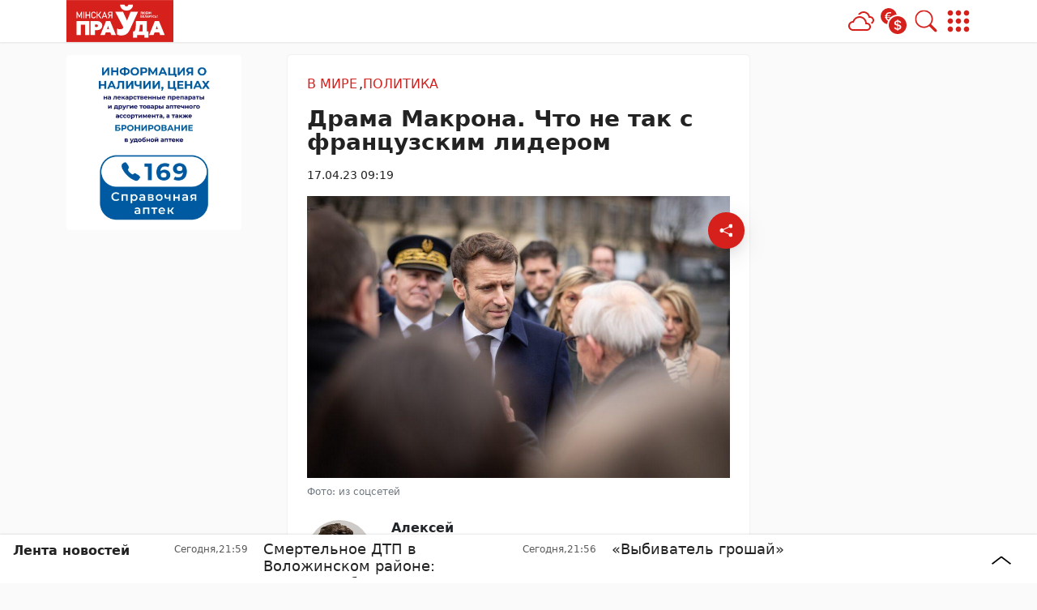

--- FILE ---
content_type: text/css
request_url: https://mlyn.by/app/themes/MP-News/style.css
body_size: 14058
content:
/*
Theme Name: MP News
Theme URI: 
Author: Dmitry Naumenko
Author URI: https://www.linkedin.com/in/naumenko-dmitry/
Description: -
Requires at least: 6.2.2
Tested up to: 6.9
Requires PHP: 8.2
Version: 3.4.2
License: MIT
Tags: news, mlyn.by, pristalica.by, zorkanews.by, dzr.by, smolevichi-24.by
*/

/*--------------------------------------------------------------
>>> TABLE OF CONTENTS:
----------------------------------------------------------------
# Generic

# Base
	- Header
    - Header logo
    - Header menu
	- Main 
    - Ad blocks
      - Common
      - Ad block P0
      - Ad block P1
      - Ad block P3
      - Ad block P5
      - Ad block P7
      - Ad block P8
      - Ad block P9
      - Ad block P10
      - Ad block P11
      - Ad block P12
      - Ad block P13
    - Sidebars
      - Common
      - Left sidebar
      - Right sidebar
		- Breadcrumbs
    - Templates
      - Common
      - Post template
        - Post main category 
        - Post partner
        - Post title
        - Post short info
        - Post thumbnail
        - Post multimedia authors
        - Post authors
        - Post content
        - Post regions and countries
        - Post tags
        - Post partner banner
      - Term template
      - Currency rate template
	- Footer

# Components
  - Alerts and Modals
  - Mobile menu
	- OffCanvas
    - Feed line
		- OffCanvasSearch
		- OffCanvasMenu
  	- Errors
	- Control buttons
  - Search form
  - Pagination
# plugins
# Utilities
--------------------------------------------------------------*/


/* # Generic */

/* # Base */
body {
  color: var(--bs-body-text) !important;
}
a {
  text-decoration: none !important;
}
select:focus {
  border-color: none !important;
  border: 1px solid #ced4da !important;
  box-shadow: 0 0 5px rgb(32 33 36 / 10%) !important;
}
.svg-icon {
  width: 100%;
  height: 100%;
}
  /* Header */
  header {
    position: relative;
    z-index: 1020;
    background: var(--bs-white);
    box-shadow: rgb(0 0 0 / 10%) 0px 1px 2px;
    height: 3.25rem;
  }
  .header-sticky-on {
    position: fixed;
    z-index: 1020;
    top: 0;
    left: 0;
    right: 0;
    -webkit-animation: fadeInDown .5s;
    animation: fadeInDown .5s;
  }
    /* Header logo */
    .header__logo {
      position: relative;
      width: 8.25rem;
      height: 3.25rem;
    }
    /* Header menu */
    .header__menu {
      position: relative;
      display: flex;
      gap: 0.75rem;
      padding-right: 0;
      right: -5px;
    }
    .header__menu .svg-icon {
      width: 40px;
      height: 40px;
      fill: var(--bs-main-color);
    }
    .header__menu .search-icon .svg-icon {
      padding: 0.4rem;
    }
    .header__menu .weather-icon {
      position: relative;
    }
    .header__menu .weather-icon .temp-weather {
      position: absolute;
      left: -0.5rem;
      font-size: 0.85rem;
      font-weight: 600;
      color: var(--bs-danger);
    }
    .header__menu .weather-icon .svg-icon {
      padding: 0.25rem;
    }
    .header__menu .currency-icon .svg-icon {
      padding: 0.25rem;
    }
    @media screen and (max-width: 575px) {
      .header__menu {
        padding: 0rem;
      }
      .header__menu .svg-icon {
          width: 48px;
          height: 48px;
      }
      .header__menu .search-icon .svg-icon {
        padding: 0.65rem;
      }
      .header__menu .menu-icon .svg-icon {
        padding: 0.2rem;
      }
    }
  /* Main */
    /* Ad blocks */
      /* Common */
      #adposition-p0,
      #adposition-p0-code,
      #adposition-p7,
      #adposition-p7-code {
        --bs-gutter-x: 1.5rem;
        --bs-gutter-y: 0;
        padding-right: calc(var(--bs-gutter-x) * .5);
        padding-left: calc(var(--bs-gutter-x) * .5);
        padding-right: calc(var(--bs-gutter-x) * .5);
        padding-left: calc(var(--bs-gutter-x) * .5);
      } 
      #adposition-p0,
      #adposition-p1,
      #adposition-p3,
      #adposition-p5 {
        margin-top: 1rem;
        display: flex;
        justify-content: center;
      }
      #adposition-p3,
      #adposition-p3-code,
      #adposition-p5 {
        padding: 0;
      }
      #adposition-p0 img,
      #adposition-p7 img {
        max-width: 100%;
        object-fit: contain;
        max-height: max-content;
        border-radius: 0.25rem;
      }
      #adposition-p1 img,
      #adposition-p3 img,
      #adposition-p5 img {
        max-width: 100%;
        object-fit: contain;
        border-radius: 0.25rem;
      }
      #adposition-p0-code,
      #adposition-p3-code {
        margin-top: 1rem;
        max-height: 6.25rem; 
      }
      #adposition-p8 img,
      #adposition-p9 img,
      #adposition-p10 img,
      #adposition-p11 img,
      #adposition-p12 img,
      #adposition-p13 img {
        max-width: 100%;
        object-fit: contain;
        max-height: 15.625rem;
        border-radius: 0.25rem;
      }
      #adposition-p7-code,
      #adposition-p8-code,
      #adposition-p9-code,
      #adposition-p10-code,
      #adposition-p11-code,
      #adposition-p12-code,
      #adposition-p13-code {
        max-height: 15.625rem;
      }
      @media screen and (max-width: 991px) {
        #adposition-p8 img,
        #adposition-p9 img,
        #adposition-p10 img,
        #adposition-p11 img,
        #adposition-p12 img,
        #adposition-p13 img {
          width: 100%;
        }
      }
      @media screen and (max-width: 575px) {
        #adposition-p0 img,
        #adposition-p1 img,
        #adposition-p3 img,
        #adposition-p5 img,
        #adposition-p7 img {
          max-width: 100%;
          object-fit: contain;
          max-height: 200px;
        }
        #adposition-p8 img,
        #adposition-p9 img,
        #adposition-p10 img,
        #adposition-p11 img,
        #adposition-p12 img,
        #adposition-p13 img {
          max-width: 100%;
          object-fit: contain;
          max-height: max-content;
        }
        #adposition-p0-code,
        #adposition-p3-code,
        #adposition-p7-code {
          max-height: 12.5rem;
        }
        #adposition-p8-code,
        #adposition-p9-code,
        #adposition-p11-code,
        #adposition-p12-code {
          max-height: 18.75rem;
        }
      }
      @media screen and (min-width: 992px) {
        #adposition-p8 picture,
        #adposition-p9 picture,
        #adposition-p10 picture {
          float: right;
        }
        #adposition-p8 img,
        #adposition-p9 img,
        #adposition-p10 img,
        #adposition-p11 img,
        #adposition-p12 img,
        #adposition-p13 img {
          max-height: 13.5rem;
        }
      }
      @media (min-width: 992px) and (max-width: 1199px) {
        #adposition-p11 img,
        #adposition-p12 img,
        #adposition-p13 img {
          max-height: 20rem;
          max-width: 100%;
        }
      }
      @media screen and (min-width: 1200px) {
        #adposition-p8 picture,
        #adposition-p12 picture,
        #adposition-p10 picture {
          float: left;
        }
        #adposition-p11 picture,
        #adposition-p9 picture,
        #adposition-p13 picture {
          float: right;
        }
      }
      @media screen and (min-width: 1600px) {
        #adposition-p8 img,
        #adposition-p9 img,
        #adposition-p10 img,
        #adposition-p11 img,
        #adposition-p12 img,
        #adposition-p13 img {
          max-height: 19rem;
        }
      }
      /* Ad Block P0 */
      /* Ad Block P1 */
      /* Ad Block P3 */
      /* Ad Block P5 */
      /* Ad Block P7 */
      #adposition-p7,
      #adposition-p7-code {
        margin-bottom: 1rem;
      }
      /* Ad Block P8 */
      /* Ad Block P9 */
      /* Ad Block P10 */
      /* Ad Block P11 */
      /* Ad Block P12 */
      /* Ad Block P13 */
    /* Sidebars */
      /* Common */
      #sidebar-left,
      #sidebar-right {
        position: sticky;
        display: flex;
        flex-direction: column;
        gap: 0.75rem;
        top: 4.25rem;
        bottom: 0;
      }
      /* Left sidebar */
      @media screen and (max-width: 991px) {
        #sidebar-left {
          flex-direction: row;
          gap: 1rem;
          margin-top: 0rem;
          margin-bottom: 1rem;
        }
      }
      @media screen and (max-width: 575px) {
        #sidebar-left {
          margin-top: 1rem;
          flex-direction: column;
        }
      }
      /* Right sidebar */
      @media screen and (max-width: 1199px) {
        #sidebar-right {
          flex-direction: row;
          gap: 1rem;
          margin-top: 1rem;
        }
      }
      @media screen and (max-width: 575px) {
        #sidebar-right {
          flex-direction: column;
        }
      }
    /* Breadcrumbs */
    .breadcrumbs {
      margin-bottom: 2rem;
    }
    .breadcrumbs a {
      color: var(--bs-main-color);
    }
    .breadcrumbs a:hover {
      color: var(--bs-main-color);
      text-decoration: underline !important;
    }
    /* Templates */
      /* Common */
      .term__body,
      .post__body {
        position: relative;
        padding: 1.5rem !important;
        background: #fff;
        box-shadow: rgb(0 0 0 / 15%) 0rem 0rem 0.1rem;
        border-radius: 0.25rem;
      }
      @media screen and (max-width: 991px) {
        .term__body,
        .post__body {
          padding: 1.5rem !important;
          border-radius: 0;
        }
      }
      @media (min-width: 992px) and (max-width: 1199px) {
        .term__body,
        .post__body {
          padding: 1.5rem !important;
          border-top-left-radius: 0;
          border-bottom-left-radius: 0;
        }
      }
      /* Post template */
        /* Post main category */
        .post__main-category {
          margin-bottom: 1rem;
        }
        .post__main-category ul {
          display: flex;
          align-items: center;
          justify-content: flex-start;
          gap: 0.5rem;
          flex-wrap: wrap;
          list-style-type: none;
          margin: 0;
          padding: 0;
          font-size: 1rem;
        }
        .post__main-category .category::after {
          content: ",";
          margin-left: -0.2rem;
        }
        .post__main-category .category:last-child:after {
          content: "";
          margin: 0;
        }
        .post__main-category a {
          display: inline-block;
          color: var(--bs-main-color);
          text-transform: uppercase;
          font-weight: 500;
        }
        .post__main-category a:hover {
          color: var(--bs-main-color);
          text-decoration: underline !important;
        }
        /* Post partner */
        .post__branding {
          display: flex;
          flex-direction: column;
          justify-content: flex-start;
          gap: 1rem;
          align-items: flex-start;
        }
        .post__partner {
          list-style-type: none;
          display: flex;
          align-items: center;
          gap: 1rem;
          margin: 0;
          padding: 0;
          padding: 0.5rem;
          border-radius: 0.25rem;
          box-shadow: rgb(0 0 0 / 15%) 0rem 0rem 0.1rem;
          background-color: #fafafa;
        }
        .post__partner > li:first-child {
          max-width: 90px;
        } 
        .post__partner > li:first-child > div {
          font-size: 0.65rem;
          text-transform: uppercase;
          font-weight: 500;
        }
        .post__partner > li > a,
        .post__partner > li > div {
          display: flex;
          align-items: center;
          gap: 0.5rem;
        }
        .post__partner > li > a > picture,
        .post__partner > li > div > picture {
          flex: 1 0 auto;
          width: fit-content;
          height: 2rem;
          overflow: hidden;
        }
        .post__partner > li > a > picture > img,
        .post__partner > li > div > picture > img {
          width: 100%;
          height: 100%;
          object-fit: contain;
        }
        /* Post title */
        .post__title {
          font-size: 1.75rem;
          line-height: 1.05;
          font-weight: 700;
          margin-bottom: 1rem;
          color: #222;
        }
        /* Post short info */
        .post__short-info {
          align-items: center;
          justify-content: flex-start;
          gap: 0.5rem;
          color: #222;
          font-size: 0.85rem;
          line-height: 1.5;
          font-weight: 400;
          margin-bottom: 1rem !important;
        }
        .post__short-info > .nav-item > .svg-icon {
          width: 0.9rem;
          height: 0.9rem;
        }
        @media screen and (max-width: 400px) {
          .post__short-info {
            font-size: 0.75rem;
          }
          .post__short-info > .nav-item > .svg-icon {
            width: 0.8rem;
            height: 0.8rem;
          }
        }
        /* Post thumbnail */
        .post__thumbnail > img {
          width: 100%;
          height: auto;
        }
        /* Post multimedia authors */
        .post__multimedia-authors .photo-authors,
        .post__multimedia-authors .video-authors {
          color: var(--bs-secondary);
          font-size: 0.75rem;
        }
        /* Post authors */
        .post__authors {
          display: grid;
          grid-column-gap: 1rem;
          grid-row-gap: 1rem;
          grid-template-columns: repeat(2,minmax(0,1fr));
        }
        .post__authors .author:nth-child(2n) > div {
          justify-content: end;
        }
        .post__authors .author:nth-child(2n) .author__img {
          order: 2;
        }
        .author .author__img > img {
          width: 5rem;
          height: 5rem;
        }
        @media screen and (max-width: 767px) {
          .post__authors {
              grid-template-columns: repeat(1,minmax(0,1fr));
          }
          .post__authors .author:nth-child(2n) > div {
              justify-content: start;
          }
          .post__authors .author:nth-child(2n) .author__img {
              order: inherit;
          }
        }
        @media screen and (max-width: 575px) {
          .post__authors .author .author__name > a {
            font-size: 0.85rem;
          }
        }
        .author .author__posts {
          font-size: 0.75rem;
        }
        .author .author__posts > a {
          color: var(--bs-main-color);
        }
        /* Post content */
        .post__content {
          font-size: 1rem;
        }
        .post__content > p:first-child {
          font-weight: bold;
        }
        .post__content p {
          line-height: 1.5rem;
        }
        .post__content p a,
        .post__content .wp-block-quote a {
          background: var(--bs-main-color-transparent);
          border-radius: 0.25rem;
          padding: 0.25rem;
          white-space: pre-wrap;
          color: var(--bs-main-color);
          font-weight: 400;
        }
        .post__content > div {
          margin-bottom: 1rem;
        }
        .post__content p a:hover,
        .post__content .wp-block-quote a:hover {
          background: var(--bs-main-color-soft);
        }
        .post__content .wp-block-quote {
          padding: 2rem;
          border-radius: 0.25rem;
          padding-left: 4rem;
          margin: 1rem 0rem;
          font-size: 1.25rem;
          display: flex;
          flex-direction: column;
          min-width: 0;
          word-wrap: break-word;
          background-color: var(--bs-white);
          background-clip: border-box;
          box-shadow: rgb(0 0 0 / 15%) 0px 0px 3px;
        } 
        .post__content .wp-block-quote:before {
          content: var(--blockquote-icon);
          position: absolute;
          margin-left: -2.5rem;
          margin-top: -0.25rem;
          line-height: 1.5em;
          width: 4rem;
          height: 4rem;
          fill: var(--bs-main-color);
        }
        .post__content .wp-block-quote > * {
          margin: 0;
          font-size: 1rem;
          padding-left: 2.5rem;
        }
        .post__content .wp-block-quote > cite {
          margin-top: 1rem;
          font-size: 0.8rem;
        }
        .post__content .wp-block-quote > cite:before {
          content: '\2014';
          margin-right: 0.5rem;
        }
        @media screen and (max-width: 767px) {
          .post__content .wp-block-quote {
            padding: 1rem;
            padding-top: 4rem;
          }
          .post__content .wp-block-quote:before {
            margin-left: -32px;
            left: 50%;
            margin-top: -3.5rem;
          }
          .post__content .wp-block-quote > * {
            padding: 0;
          }
        }
        .post__content .wp-block-media-text {
          background: #fff;
          border-radius: 0.25rem;
          box-shadow: rgb(0 0 0 / 15%) 0px 0px 3px;
        }
        .post__content .wp-block-media-text .wp-block-media-text__media,
        .post__content .wp-block-media-text .wp-block-media-text__content {
          padding: 1rem;
        }
        .post__content .wp-block-media-text .wp-block-media-text__media img {
          border-radius: 100%;
        }
        .post__content .wp-block-media-text .wp-block-media-text__content > * {
          margin-bottom: 0;
        }
        @media screen and (max-width: 600px) {
          .post__content .wp-block-media-text .wp-block-media-text__media {
            display: flex;
            justify-content: center;
          }
          .post__content .wp-block-media-text .wp-block-media-text__media img {
            width: 50%;
          }
        }
        .post__content iframe {
          width: 100%;
          height: auto;
          min-height: 350px;
        }
        .post__content figure {
          width: 100%;
          height: auto;
        }
        .post__content .is-layout-flex {
          display: flex;
          flex-wrap: wrap;
          align-items: center;
          gap: 0.5rem;
        }
        .post__content figure figcaption,
        .post__content figure figure figcaption {
          color: var(--bs-secondary) !important;
          font-size: 0.75rem !important;
        }
        .post__content figure figure figcaption {
          position: relative !important;
          text-align: left !important;
          bottom: 0 !important;
          padding: 0 !important;
          background: none !important;
        }
        @media screen and (max-width: 575px) {
          .post__content iframe {
            width: 100%;
            height: auto;
            min-height: 250px;
          }
        }
        /* Post regions and countries */
        .post__regions,
        .post__countries {
          margin-bottom: 1rem;
        }
        .post__regions ul,
        .post__countries ul {
          display: flex;
          align-items: center;
          justify-content: flex-start;
          gap: 0.5rem;
          flex-wrap: wrap;
          list-style-type: none;
          margin: 0;
          padding: 0;
          font-size: 0.9rem;
        }
        .post__regions .region::after,
        .post__countries .country::after {
          content: ",";
          margin-left: -0.2rem;
        }
        .post__regions .region:last-child:after,
        .post__countries .country:last-child:after {
          content: "";
          margin: 0;
        }
        .post__regions a,
        .post__countries a {
          display: inline-block;
          color: var(--bs-main-color);
        }
        .post__regions a:hover,
        .post__countries a:hover {
          color: var(--bs-main-color);
          text-decoration: underline !important;
        }
        /* Post tags */
        .post__tags ul {
          list-style-type: none;
          display: flex;
          flex-wrap: wrap;
          justify-content: flex-start;
          gap: 0.5rem;
          align-items: flex-start;
          margin: 0;
          padding: 0;
          font-size: 0.9rem;
        }
        .post__tags .tag::after {
          content: ",";
          margin-left: -0.2rem;
        }
        .post__tags .tag:last-child:after {
          content: none;
        }
        .post__tags .tag a {
          display: inline-block;
          color: var(--bs-main-color);
        }
        .post__tags .tag a:hover {
          text-decoration: underline !important;
        }
        /* Post partner banner */
        .post__partner-banner {
          display: flex;
          flex-direction: column;
          justify-content: space-between;
          align-items: flex-start;
          gap: 1rem;
          padding: 1rem;
          border-radius: 0.25rem;
          background: #fafafa;
          box-shadow: rgb(0 0 0 / 15%) 0rem 0rem 0.1rem;
        }
        .partner-banner__caption {
          font-weight: 500;
        }
        .post__partner-banner > img {
          width: 100%;
          height: auto;
          object-fit: contain;
        }
      /* Term template */
      .term__body {
        background: transparent;
        box-shadow: none;
      }
      .term .card .row {
        height: 100%;
      }
      .term .card__title {
        color: #222;
        font-weight: 400;
        transition: 300ms;
        margin-bottom: 1.5rem;
      }
      .term .card__info {
        padding: 0rem 1rem;
        padding-bottom: 0.5rem;
        margin-top: -36px;
        z-index: 10;
      }
      .term .card__info .card__date {
        color: #222;
        z-index: 0;
      }
      .term .card .card__img img {
        border-top-right-radius: 0.25rem;
        border-bottom-right-radius: 0.25rem
      }
      .term .card__image-shadow {
        position: absolute;
        top: 0;
        bottom: 0;
        left: 0;
        right: 0;
        background: linear-gradient(180deg, transparent 60%, rgba(0,0,0, 1) 90% );
        border-top-right-radius: 0.25rem;
        border-bottom-right-radius: 0.25rem;
        z-index: 0;
        transition: 300ms;
      }
      @media screen and (max-width: 575px) {
        .term .card .card__img img {
          border-bottom-right-radius: 0rem;
          border-top-left-radius: 0.25rem;
        }
        .term .card__image-shadow {
          border-bottom-right-radius: 0rem;
          border-top-left-radius: 0.25rem;
        }
      }
      .term .card .card__title:hover {
        color: var(--bs-main-color);
      }
      .term .card:hover .card__image-shadow {
        background: linear-gradient(180deg, rgba(0,0,0, .3), rgba(0,0,0, 1));
      }
      .term .card .card__body {
        position: relative;
        background: none;
        flex-direction:row
      }
      .term .card .share-full {
        right: 2.5rem;
        bottom: 0.5rem;
      }
      @media screen and (max-width: 575px) {
        .term .card .card__body {
            flex-wrap: wrap;
        }
        .term .card .card__share .share-item .share-more__mobile .svg-icon {
            fill: #222;
            opacity: 0.65;
        }
        .card__body .left-column {
            width: 100%;
            order: 1;
            padding-bottom: 2rem !important;
        }
        .card__body .right-column {
            width: 100%;
        }
      }
      /* Currency rate template */
      .currency-rate__card {
        background: #fff;
        box-shadow: rgb(0 0 0 / 10%) 0 1px 2px;
        border-radius: 0.25rem;
        padding: 0rem 1.5rem;
      }
      .currency-rates__banks .currency-rate__card,
      .currency-rates__apps .currency-rate__card {
        display: flex;
        flex-direction: column;
      }
      .card__caption > div:first-child {
        display: flex;
        align-items: flex-start;
        justify-content: flex-start;
        height: 100%;
        font-weight: 600;
      }
      .card__caption,
      .bank,
      .app {
        display: grid;
        grid-template-areas: "a b c d";
        grid-template-columns: repeat(4, 1fr);
        padding: 0.75rem 0rem;
        border-bottom: 1px solid rgba(0, 0, 0, 0.1);
        gap: 2rem;
        align-items: flex-end;
      }
      .best-currency-rates .card__caption {
        display: flex;
        justify-content: space-between;
        gap: 1rem;
        align-items: center;
      }
      .caption__best-currency,
      .caption__nbrb,
      .card__caption > div:first-child {
        color: var(--bs-main-color);
        font-weight: 500;
      }
      .converter .card__caption {
        display: flex;
      }
      .card__sub-caption {
        display: grid;
        grid-template-columns: repeat(4,1fr);
        gap: 1rem;
        padding: 0.75rem 0rem;
        font-size: 0.85rem;
      }
      .converter .card__sub-caption {
        display: flex;
        align-items: center;
        justify-content: space-between;
        gap: 1rem;
      }
      .converter .course-selection,
      .converter .buying-and-selling {
        display: flex;
        align-items: center;
        gap: 1.5rem;
      }
      .converter .buying-and-selling .buy,
      .converter .buying-and-selling .sell {
        cursor: pointer;
      }
      .converter .buying-and-selling .buy.active,
      .converter .buying-and-selling .sell.active {
        color:var(--bs-main-color);
      }
      .converter .converter__fields {
        display: grid;
        grid-template-columns: 1fr 1fr;
        gap: 2.3rem;
        padding: 0.75rem 0rem;
      }
      .converter .nbrb,
      .converter .best-currency {
        text-decoration: underline;
        cursor: pointer;
      }
      .converter .nbrb.active,
      .converter .best-currency.active {
        color: var(--bs-main-color);
      }
      .converter__field {
        display: flex;
        align-items: center;
        gap: 1rem;
      }
      .converter .buying-and-selling
      .field__abbreviation {
        font-weight: 500;
      }
      .currency__value {
        width: 100%;
        border: 1px solid rgba(0,0,0, .1);
        background: #fafafa;
        border-radius: 0.25rem;
        padding: 0.5rem;
      }
      .best-currency-rates .currency__info .currency__type {
        position: relative;
        justify-content: flex-start;
      }
      .best-currency-rates .sell,
      .best-currency-rates .currency__sell,
      .best-currency-rates .buy,
      .best-currency-rates .currency__buy {
        text-align: center;
      }
      .best-currency-rates .today,
      .best-currency-rates .currency__nbrb {
        text-align: right;
      }
      .best-currency-rates .currency__info {
        grid-template-columns: repeat(4,1fr);
        gap: 1rem;
        padding: 0.75rem 0rem;
        font-weight: 500;
      }
      .best-currency-rates .currency__type > span {
        position: absolute;
        right: 0.75rem;
        top: -0.5rem;
        font-size: 0.75rem;
      }
      .bank:last-child,
      .app:last-child {
        border:none;
      }
      .bank__info,
      .app__info {
        display: flex;
        flex-direction: column;
        justify-content: space-between;
        align-items: flex-start;
        gap: 1rem;
      }
      .bank__name,
      .app__name {
        display: flex;
        align-items: center;
        justify-content: flex-start;
        gap: 1.5rem;
      }
      .bank__name > svg,
      .app__name > svg {
        width: 2rem;
        height: 1.75rem;
      }
      .bank__name > span,
      .app__name > span {
        font-weight: 600;
      }
      .bank__departaments {
        color: #222;
        font-weight: 300;
        font-size: 0.85rem;
        cursor: pointer;
        display: none;
      }
      .bank__departaments:hover {
        color: var(--bs-main-color);
      }
      .bank__currency,
      .app__currency {
        display: grid;
        grid-template-columns: repeat(2, 1fr);
        gap: 2rem;
      }
      .currency__info {
        display: grid;
        align-items: center;
        gap: 0.5rem;
      }
      .currency__info > div:first-child {
        display: flex;
        gap: 1rem;
        align-items: center;
        justify-content: center;
      }
      .currency__info > div:first-child svg {
        width: 1.5rem;
        height: 1.5rem;
      }
      .currency__info > div:first-child span {
        font-weight: 500;
      }
      .sell-and-buy {
        display: grid;
        grid-template-columns: repeat(2, 1fr);
        gap: 2rem;
      }
      .sell-and-buy > span {
        display: flex;
        align-items: center;
        justify-content: center;
        font-size: 0.75rem;
      }
      .currency__sell,
      .currency__buy {
        display: flex;
        flex-direction: column;
        align-items: center;
        gap: 0.5rem;
      }
      .sell__rate,
      .buy__rate {
        font-size: 1rem;
        font-weight: 500;
      }
      .sell__rate.best,
      .buy__rate.best {
        color: var(--bs-main-color);
      }
      @media screen and (max-width: 1399px) {
        .best-currency-rates .currency__type > span {
          left: 5rem;
          right: auto;
        }
      }
      @media screen and (max-width: 991px) {
        .bank,
        .app,
        .card__mobile-caption {
          grid-template-areas: "a b";
          grid-template-columns: repeat(2,1fr);
          gap: 2rem;
          padding: 0.75rem 0rem;
          border-bottom: 1px solid rgba(0, 0, 0, 0.1);
        }
        .bank__currency.eur,
        .app__currency.eur,
        .bank__currency.rub,
        .app__currency.rub {
          display: none;
        }
        .card__mobile-caption select {
          max-width: 175px;
        }
      }
      @media screen and (max-width: 575px) {
        .currency-rate__card {
          padding: 0rem 0.5rem;
        }
        .bank__name,
        .app__name {
          gap: 0.5rem;
        }
        .bank__name > span,
        .app__name > span {
          font-weight: 400;
          font-size: 0.85rem;
        }
        .sell__rate, .buy__rate {
          font-weight: 400;
          font-size: 0.85rem;
        }
        .bank, .app, .card__mobile-caption {
          gap: 1rem;
        }
        .bank__currency,
        .app__currency {
          gap: 1rem;
        } 
        .card__mobile-caption select {
          max-width: 125px;
        }
        .converter .converter__fields {
          grid-template-columns: 1fr;
        }
      }
      @media screen and (max-width: 399px) {
        .bank__name,
        .app__name {
          max-width: 130px;
        }
        .bank__name > span,
        .app__name > span {
          white-space: nowrap;
          overflow: hidden;
          text-overflow: ellipsis;
        }
      }
      @media screen and (max-width: 369px) {
        .best-currency-rates .currency__info > div:first-child svg {
          display: none;
        }
        .best-currency-rates .currency__type > span {
          left: 2.25rem;
          right: auto;
        }
      }
/* # Components */
  /* Alerts and Modals */
            #acceptСookie {
                display: none;
                flex-direction: column;
                align-items: center;
                max-width: 100%;
                padding-right: 0.5rem;
            }
            #acceptСookie .alert__info-icon svg {
                fill: var(--bs-main-color);
            }
            #acceptСookie a {
                color: var(--bs-main-color);
                text-decoration: underline !important;
            }
            #acceptСookie .cookie-button {
                border-radius: 0.25rem !important;
                background: var(--bs-main-color);
                color: #fff;
                padding: 0.5rem 2.5rem;
                font-size: 0.75rem;
            }
            #acceptСookie .cookie-button:hover {
                background: var(--bs-main-color-soft);
            }
            .alert-fixed {
                display: none;
                justify-content: space-between;
                align-items: center;
                box-shadow: 0 0 3px rgba(0, 0, 0, 0.1), 0 0 1px rgba(0, 0, 0, 0.1), 0 1px 3px rgba(0, 0, 0, 0.1);
                background: #fff;
                position: fixed;
                z-index: 9;
                bottom: 85px;
                margin: 0 0.75rem;
                max-width: 500px;
                width: calc(100% - 1.5rem);
                padding: 0.5rem;
                gap: 0.5rem;
                padding-right: 2rem;
                border-radius: 0.25rem;
            }
            .alert__info {
                display: flex;
                align-items: center;
                justify-content: flex-start;
                gap: 0.5rem;
            }
            .alert__info-icon {
                width: 2rem;
                height: 2rem;
                display: flex;
                justify-content: center;
                align-items: center;
                flex: 1 0 auto;
            }
            .alert__info-icon svg {
                width: 100%;
                height: 100%;
                fill: #52A4DB;
            }
            .alert__info-text > div:first-child {
                color: var(--bs-main-color);
                font-size: 0.75rem;
                font-weight: 500;
            }
            .alert__info-text > div:last-child {
                color: rgba(34,34,34, 0.65);
                font-size: 0.7rem;
                font-weight: 400;
            }
            .alert-fixed .btn-close {
                position: absolute;
                right: 0.5rem;
                z-index: 99;
            }
            @media screen and (min-width: 576px) {
                #acceptСookie {
                    flex-direction: row;
                    padding-right: 1rem;
                }
                /* #acceptСookie .alert__info-text > div:first-child {
                    font-size: 1rem;
                }
                #acceptСookie .alert__info-text > div:last-child {
                    font-size: 0.9rem;
                } */
                .alert-fixed {
                    bottom: 75px;
                    padding: 1rem;
                    padding-right: 3rem;
                    gap: 1rem;
                }
                .alert__info {
                    gap: 1rem;
                }
                .alert__info-text > div:first-child {
                    font-size: 1rem;
                }
                .alert__info-text > div:last-child {
                    font-size: 0.9rem;
                }
            }
            @media screen and (max-width: 575px) {
                .alert-fixed .btn-close {
                    padding: 0.15rem;
                    width: 0.75rem;
                    height: 0.75rem;
                }
            }
  /* Mobile menu */
  .mobile-menu {
    display: none;
    justify-content: space-evenly;
    align-items: center;
    position: fixed;
    bottom: 0;
    left: 0;
    right: 0;
    height: 4.75rem;
    background: #fff;
    z-index: 10000;
    box-shadow: rgb(0 0 0 / 10%) 0px -1px 2px;
  }
  .mobile-menu__icon {
    position: relative;
    display: flex;
    flex-direction: column;
    justify-content: center;
    align-items: center;
    gap: 0.313rem;
    padding: 1.25rem 0.938rem;
  }
  .mobile-menu__icon:focus-visible {
    outline: none;
  }
  .mobile-menu__icon.logo {
    padding: 0rem;
    height: 100%;
    width: 100%;
    max-width: 110px;
    padding: 0.75rem;
  }
  .mobile-menu__icon > svg {
    width: 1.5rem;
    height: 1.5rem;
  }
  .mobile-menu__icon.logo > svg {
    width: 100%;
    height: 100%;
  }
  .mobile-menu__icon span.temp-weather {
    position: absolute;
    left: 0.125rem;
    top: 1rem;
    color: #222;
    font-size: 0.75rem;
    font-weight: 500;
  }
  @media screen and (max-width: 767px ) {
    .mobile-menu {
        display: flex;
    }
  }
  /* OffCanvases */
    /* Feed line */
    .feed-line {
      height: 3.75rem !important;
      visibility: visible !important;
      transform: none !important;
      background: #fff;
      overflow: hidden;
      box-shadow: rgb(0 0 0 / 10%) 0px -1px 2px;
      transition: 0.3s !important;
      transition-delay: 0s !important;
      border: none !important;
    }
    .offcanvas.feed-line {
      width: 100% !important;
    }
    .feed-line.show {
      bottom: 0;
      height: 100% !important;
    }
    .feed-line__header {
      position: absolute;
      width: 150px;
      left: 1rem;
      top: 0.5rem;
    }
    .feed-line__header-caption {
      font-size: 1rem;
      font-weight: 600;
      color: #222;
    }
    .feed-line__header-caption:hover {
      color: var(--bs-main-color);
    }
    .feed-line__list {
      padding: 0.5rem 0rem;
      height: 100vh !important;
      overflow: hidden;
      position: relative;
      white-space: nowrap;
      max-width: 100%;
      margin: auto;
    }
    .feed-line.show .feed-line__list {
      white-space: normal;
      overflow-y: scroll;
    }
    .feed-line.show .feed-line__list .feed-line__item {
      width: 100%;
    }
    .feed-line__item {
      display: inline-block;
      width: 100%;
      vertical-align: top;
      line-height: 1;
    }
    .feed-line__item a {
      display: block;
      color: #222;
      font-weight: 400;
      font-size: 1.1rem;
    }
    .feed-line__item a:hover {
      color: var(--bs-main-color);
    }
    .feed-line__item-full-date {
      display: flex;
      flex-direction: row;
      gap: 0.5rem;
      color: rgba(34, 34, 34, 0.75);
      font-size: 0.75rem;
      font-weight: 300;
      float: left;
      padding-top: 0.25rem;
      margin: 0px;
    }
    .feed-line__item-caption {
      padding: 0;
      height: 45px;
      line-height: 1.25;
      overflow: hidden;
      margin: 0px 20px 0px 110px;
      display: -webkit-box;
      -webkit-line-clamp: 3;
      -webkit-box-orient: vertical;
      transition: 0.4s ease;
      white-space: normal;
    }
    .feed-line.show .feed-line__list .feed-line__item .feed-line__item-caption {
      height: auto;
      margin-top: 0.75rem;
      padding-bottom: 0.25rem;
      border-bottom: 1px solid rgba(34, 34, 34, 0.5);
    }
    .feed-line.show .feed-line__list .feed-line__item:last-child .feed-line__item-caption {
      border-bottom: none;
    } 
    .feed-line .load-more-results{
      display: none;
    }
    .feed-line.show .load-more-results{
      display: block;
    }
    .feed-line__toggle {
      position: absolute;
      top: 0.8rem;
      right: 1rem;
      width: 3.5rem;
      height: 2.5rem;
      transition: 0.3s;
      transition-delay: 0.3s;
    }
    .feed-line.show .feed-line__toggle.arrow {
      transform: scale(1, -1);
    }
    @media screen and (max-width: 767px) {
      .feed-line__header {
        position: relative;
        inset: 0 0 0 0;
        width: 100%;
        display: flex;
        justify-content: space-between;
        align-items: center;
        padding: 1rem 0.75rem;
        box-shadow: rgb(0 0 0 / 10%) 0px 1px 2px;
      }
      .feed-line__toggle {
        position: relative;
        inset: 0 0 0 0;
        display: flex;
        justify-content: center;
        align-items: center;
        width: 1.5rem;
        height: 1.5rem;
      }
      .feed-line.show .feed-line__list {
        white-space: normal;
        overflow-y: scroll;
        padding: 1rem;
        display: flex;
        flex-direction: column;
        gap: 0.75rem;
        height: 100% !important;
        padding-bottom: 7rem;
      }
      .feed-line.show .feed-line__list .feed-line__item .feed-line__item-caption {
        margin: 0px 0px 0px 100px;
        line-height: 1.25;
        padding-bottom: 0.25rem;
      }
    }
    @media screen and (max-width: 575px) {
      .feed-line__item-full-date {
        flex-direction: column;
      }
      .feed-line.show .feed-line__list .feed-line__item .feed-line__item-caption {
        margin: 0px 0px 0px 70px;
        -webkit-line-clamp: 4;
      }
    }
    @media (min-width: 768px) and (max-width: 991px) {
      .feed-line .feed-line__list .feed-line__item .feed-line__item-caption {
        margin: 0px 0px 0px 100px;
      }
      .feed-line.show .feed-line__list .feed-line__item .feed-line__item-caption {
        margin: 0px 0px 0px 100px;
      }
      .feed-line__list {
        margin-left: 180px;
        margin-right: 75px;
      }
    }
    @media screen and (min-width: 992px) {
      .feed-line__list {
          max-width: 650px;
      }
    }
    @media screen and (min-width: 1200px) {
      .feed-line__list {
          max-width: 850px;
      }
      .feed-line__item {
        width: 50%;
      }
    }
    @media screen and (min-width: 1400px) {
      .feed-line__list {
          max-width: 1000px;
      }
    }
    /* OffCanvasSearch */
    .offcanvas-search {
      height: auto !important;
      background-color: var(--bs-body-bg) !important;
      z-index: 9999 !important;
    }
    .offcanvas-search.show .offcanvas-header .btn-close {
      inset: 1rem 1rem auto auto;
    }
    .offcanvas-search.show .search-form {
      padding-top: 1.5rem;
    }
    .offcanvas-search .search-results > div:first-child {
      margin-top: 0rem;
    }
    @media screen and (max-width: 575px) {
      .offcanvas-search .search-query-and-results {
        padding: 1rem;
      }
    }
    @media screen and (max-width: 767px) {
      .offcanvas-search.show .offcanvas-header {
        display: flex;
        justify-content: space-between;
        align-items: center;
        padding: 1rem 0rem;
        padding-bottom: 0;
        margin-bottom: 1rem;
        box-shadow: rgb(0 0 0 / 10%) 0px 1px 2px;
      }
      .offcanvas-search.show .offcanvas-body {
        padding: 0;
        padding-bottom: 6rem;
      }
      .offcanvas-search.show .search-form {
        padding-top: 2rem;
      }
      .offcanvas-search__header-caption {
        position: absolute;
        top: 1rem;
        left: 1rem;
        font-size: 1rem;
        font-weight: 600;
        color: #222;
      }
    }
    /* OffCanvasMenu */
    .offcanvas-menu {
      z-index: 9999 !important;
    }
    .offcanvas-menu .offcanvas-header {
      box-shadow: rgb(0 0 0 / 10%) 0px 1px 2px;
    }
    .offcanvas-menu__header-caption {
      font-size: 1rem;
      font-weight: 600;
      color: #222;
    }
    @media screen and (max-width: 767px) {
      .offcanvas-menu .offcanvas-body {
        padding-bottom: 7rem;
      }
    }
  /* Control buttons */
  .control-buttons {
    position: absolute;
    top: 5rem;
    width: 0 !important;
    right: 3.2rem;
    bottom: 0.5rem;
    z-index: 99;
  }
  .control-buttons__list {
    position: sticky;
    top: calc(50% - 6.125rem);
    bottom: 0;
  }
  .home .control-buttons__list {
    position: fixed;
  }
  .currency .control-buttons {
    right: 4rem;
  }
  @media screen and (min-width: 1500px) {
    .control-buttons {
      right: -1.5rem;
    }
  }
  @media screen and (max-width: 991px) {
    .control-buttons {
      right: 1rem;
    }
    .control-buttons__list {
      position: fixed;
      top: auto;
      bottom: 6rem;
    }
  }
  @media screen and (max-width: 767px) {
    .control-buttons {
      right: 3rem;
    }
  }
  .control-buttons__list .button {
    width: 45px;
    height: 45px;
    background: var(--bs-main-color);
    border-radius: 100%;
    margin-bottom: 0.5rem;
    box-shadow: 0 6px 16px 0 rgb(0 0 0 / 8%), 0 3px 6px -4px rgb(0 0 0 / 12%), 0 9px 28px 8px rgb(0 0 0 / 5%);
    cursor: pointer;
  }
  .control-buttons__list .button:last-child {
    margin-bottom: 0rem;
  }
  .control-buttons__list .button.back-top {
    visibility: hidden;
    opacity: 0;
    -webkit-transform: translateY(50%);
    transform: translateY(50%);
    -webkit-transition: all 0.3s ease-in-out;
    transition: all 0.3s ease-in-out;
  }
  .control-buttons__list .button.back-top.show {
    visibility: visible;
    opacity: 1;
    -webkit-transform: translateY(0%);
    transform: translateY(0%);
  }
  @media screen and (min-width: 1024px) {
    .control-buttons__list .button.back-top.show:hover {
      transform: scale(1.1);
    }
  }
  .control-buttons__list .button.back-top.share-active {
    opacity: 0;
    transition: 0ms;
  }
  @media screen and (max-width: 991px) {
    .control-buttons__list .button.back-top.share-active {
      opacity: 1;
    }
  }
  .control-buttons__list .button .share,
  .control-buttons__list .button .close {
    position: relative;
    width: 100%;
    height: 100%;
  }
  .control-buttons__list .button.show .close {
    background: var(--bs-main-color);
    border-radius: 100%;
    transition: all 0.3s ease-in-out;
  }
  .control-buttons__list .button .share .svg-icon,
  .control-buttons__list .button .close .svg-icon {
    width: 100%;
    height: 100%;
    padding: 0.75rem;
    fill: #fff;
  }
  .control-buttons__list .button.share {
    overflow: hidden;
    transition: all 0.3s ease-in-out;
  }
  .control-buttons__list .button.share.show {
    overflow: visible;
  }
  @media screen and (min-width: 1024px) {
    .control-buttons__list .button.share:hover {
      transform: scale(1.1);
      transition: all 0.3s ease-in-out;
    }
    .control-buttons__list .button.share.show:hover {
      transform: scale(1);
    }
  }
  .control-buttons__list .button.share .share .svg-icon,
  .control-buttons__list .button.back-top .svg-icon {
    padding: 0.75rem;
    width: 100%;
    height: 100%;
    fill: #fff;
  }
  .control-buttons__list .button.share .share .svg-icon {
    padding: 0.9rem;
  }
  .share__list {
    position: absolute !important;
    z-index: 1;
    transform: scale(0);
    transition: all 0.3s ease-in-out;
  }
  .share__list.show {
    top: -175px;
    left: -80px;
    position: absolute !important;
    width: 65px;
    z-index: -1;
    height: 275px;
    backdrop-filter: blur(10px);
    background: rgba(255, 255, 255, 0.75);
    border-radius: 2rem;
    transform: scale(1);
    transition: all 0.3s ease-in-out;
  }
  .share__block {
    width: 40px;
    height: 40px;
    transform-origin: 100% 18.5px;
    transform: rotate(0deg) !important;
    position: relative;
    top: 13.5px;
    left: 13.5px;
    margin-bottom: 0.75rem;
  }
  .share__list .share__button {
    display: none;
    transition: all 0.3s ease-in-out;
  }
  .share__list.show .share__button {
    display: block;
    cursor: pointer;
    width: 40px;
    height: 40px;
    float: none;
    border-radius: 20px;
    background: #666;
    padding: 5px;
    transition: all 0.3s ease-in-out;
    box-shadow: 0 6px 16px 0 rgb(0 0 0 / 8%), 0 3px 6px -4px rgb(0 0 0 / 12%), 0 9px 28px 8px rgb(0 0 0 / 5%);
  }
  .share__list.show .share__button:hover {
    transform: scale(1.1);
    transition: all 0.3s ease-in-out;
  }
  @media screen and (max-width: 991px) {
    .share__list.show .share__button:hover {
      transform: scale(1);
    }
  }
  .share__button > .svg-icon {
    width: 100%;
    height: 100%;
    position: relative;
    display: block;
    fill: #fff;
    opacity: 0.85;
  }
  @media screen and (max-width: 991px) {
    .share__button > .svg-icon {
      width: 100%;
      height: 100%;
      position: relative;
      display: block;
      fill: #fff;
      opacity: 0.85;
      transform: rotate(0deg) !important;
    }
  }
  .share__block.facebook .share__button {
    background: #1877F2;
  }
  .share__block.odnoklassniki .share__button {
    background: #f48420;
  }
  .share__block.vkontakte .share__button {
    background: #2787F5;
  }
  .share__block.telegram .share__button {
    background: #2ca5e0;
  }
  .share__block.twitter .share__button {
    background: #000;
  }
  .share__block.twitter .share__button .svg-icon {
    padding: 0.25rem;
  } 
  /* Search form */
  .search-form {
    display: flex;
    align-items: center;
    justify-content: center;
    gap: 1rem;
    flex-direction: column;
  }
  .search-form__wrapper {
    width: 100%;
  }
  .search-form input {
    width: 100%;
    background: transparent;
    outline: none;
    border: none;
    border-bottom: 1px solid #222;
  }
  .search-form__wrapper button {
    background: transparent;
    outline: none;
    border: none;
    width: 2rem;
    height: 2rem;
    margin-left: -1.5rem;
    margin-bottom: 0.25rem;
  }
  .search-form button .svg-icon {
    width: 100%;
    height: 100%;
  }
  .search-query-and-results {
    color: #222;
    order: 1;
  }
  /* Pagination */
  .pagination {
    display: flex;
    align-items: center;
    justify-content: flex-start;
    gap: 0.5rem;
  }
  .pagination .page-numbers {
    background: #fff;
    box-shadow: rgb(0 0 0 / 10%) 0px 1px 2px;
    border-radius: 0.25rem;
    padding: 0.25rem 0.75rem;
    color: var(--bs-main-color);
  }
  .pagination .page-numbers.current {
    background: var(--bs-main-color);
    color: #fff;
  }
  @media screen and (max-width: 575px) {
    .pagination {
      flex-wrap: wrap;
    }
  }







      

















      
.ym-informer {
  position: absolute;
  margin-top: -70px;
}

/* Wordpress */
.so-panel {
  margin-bottom: 0 !important;
}
.wp-block-image img {
  height: auto;
  width: 100%;
  vertical-align: bottom;
}
.wp-block-image img {
  height: auto;
  width: 100%;
  vertical-align: bottom;
}
.adv-blocks .adv-blocks__block img {
	object-fit: contain;
	border-radius: 0.25rem;
}
.adv-blocks .adv-blocks__block .card__img {
	box-shadow: none;
}
.wp-block-video,
.wp-block-video video {
	max-height:300px;
}
.post__content figure.wp-block-gallery figure figcaption {
	text-align: center !important;
}
/* Main menu */
.main-menu {
  border-bottom: 1px solid #d7dadb;
}
.main-menu .menu {
  display: grid;
  grid-template-columns: repeat(2,minmax(0,1fr));
  grid-column-gap: 1rem;
  grid-row-gap: 1rem;
  list-style: none;
  padding: 0;
  margin: 0;
}
.main-menu__item > a {
  text-align: center;
  padding: 10px 0px;
  background: var(--bs-main-color);
  color: #fff;
  text-decoration: none;
  transition: 100ms;
  justify-content: center;
  align-items: center;
  display: flex;
  cursor: pointer;
  border-radius: 0.25rem;
}
.main-menu__item:hover > a {
  background: var(--bs-main-color-soft);
  color: #fff;
  transition: 100ms;
}
/* Header menu */
.header-menu ul {
  display: grid;
  grid-template-columns: repeat(2,minmax(0,1fr));
  grid-column-gap: 2rem;
  list-style: none;
  padding: 0;
  margin: 0;
}
.header-menu__item {
  padding-bottom: 1rem;
  padding-top: 1rem;
}
.header-menu__item > a {
  color: #222;
  font-weight: 700;
  font-size: 0.75rem;
  text-decoration: none;
  text-transform: uppercase;
  transition: 100ms;
}
.header-menu__item > a:hover {
  color: var(--bs-main-color);
  transition: 100ms;
}
.header-menu__item:nth-child(2n) ~ .header-menu__item {
  border-top: 1px solid #d7dadb;
}
/* Sidebars */
#sidebar-top img, #sidebar-left img, 
#sidebar-right img, #sidebar-bottom img {
  border-radius: 0.25rem;
}
#sidebar-top figure, #sidebar-left figure, 
#sidebar-right figure, #sidebar-bottom figure {
  border-radius: 0.25rem;
  margin: 0;
}
#sidebar-left .partner__banner,
#sidebar-right .partner__banner {
  width: 100%;
  height: auto;
}
/* Important post */
.important-post {
  background: var(--bs-main-color);
}
/* Main */
main {
  min-height: 620px;
  background-color: var(--bs-body-bg);
  overflow: visible;
}
@media screen and (max-width: 767px) {
  main {
      min-height: 350px;
  }
}
main.home {
  overflow: hidden;
}

/* transfer */

/* Page */
/* .page__body {
  /* background: var(--bs-white);
  box-shadow: 0 0 5px rgb(0 0 0 / 15%);
} */
.page .advertisements {
  position: sticky;
  top: 100px;
  padding-bottom: 100px;
  bottom: 0;
}
.page .advertisements .wp-block-image {
  margin-bottom: 0.75rem;
}
.page .advertisements .wp-block-image figcaption {
  display: none;
}
@media screen and (max-width: 1400px) {
  .page .advertisements{
    padding-bottom: 1rem;
  }
}
.page__content {
  font-size: 1rem;
}
.page__content > p {
  line-height: 1.5rem;
}
.page__content > p > a,
.page__content .wp-block-quote > p > a {
  background: var(--bs-main-color-transparent);
  border-radius: 0.25rem;
  padding: 0.1rem 0.25rem;
  white-space: pre-wrap;
  color: var(--bs-main-color);
  font-weight: 400;
}
.page__content > p > a:hover,
.page__content .wp-block-quote > p > a:hover {
  background: var(--bs-main-color-soft);
}
.page__content .wp-block-quote {
  padding: 2rem;
  padding-left: 4rem;
  margin: 1rem 0rem;
  font-size: 1.25rem;
  display: flex;
  flex-direction: column;
  min-width: 0;
  word-wrap: break-word;
  background-color: var(--bs-white);
  background-clip: border-box;
  border: 1px solid rgb(0 0 0 / 15%);
} 
.page__content .wp-block-quote:before {
  content: var(--blockquote-icon);
  position: absolute;
  margin-left: -2.5rem;
  margin-top: -0.25rem;
  line-height: 1.5em;
  width: 4rem;
  height: 4rem;
  fill: var(--bs-main-color);
}
.page__content .wp-block-quote > * {
  margin: 0;
  font-size: 1rem;
  padding-left: 2.5rem;
}
.page__content .wp-block-quote > cite {
  margin-top: 1rem;
  font-size: 0.8rem;
}
.page__content .wp-block-quote > cite:before {
  content: '\2014';
  margin-right: 0.5rem;
}
@media screen and (max-width: 767px) {
  .page__content .wp-block-quote {
    padding: 1rem;
    padding-top: 4rem;
  }
  .page__content .wp-block-quote:before {
    margin-left: -32px;
    left: 50%;
    margin-top: -3.5rem;
  }
  .page__content .wp-block-quote > * {
    padding: 0;
  }
}
.page__content iframe {
  width: 100%;
  height: auto;
  min-height: 350px;
}
.page__content figure {
  width: 100%;
  height: auto;
}
.page__content figure figcaption,
.page__content figure figure figcaption {
  color: var(--bs-secondary) !important;
  font-size: 0.75rem !important;
}
.page__content figure figure figcaption {
  position: relative !important;
  text-align: left !important;
  bottom: 0 !important;
  padding: 0 !important;
  background: none !important;
}
@media screen and (max-width: 575px) {
  .page__content iframe {
    width: 100%;
    height: auto;
    min-height: 250px;
  }
}
/* Blog */
.blog .advertisements {
  position: sticky;
  top: 100px;
  padding-bottom: 100px;
  bottom: 0;
}
.blog .advertisements .wp-block-image {
  margin-bottom: 0.75rem;
}
.blog .advertisements .wp-block-image figcaption {
  display: none;
}
@media screen and (max-width: 1400px) {
  .blog .advertisements{
    padding-bottom: 1rem;
  }
}
/* .blog .selected-categories {

} */
.blog .selected-categories__list {
  position: relative;
  display: flex;
  flex-wrap: wrap;
  align-items: center;
  justify-content: flex-start;
  list-style-type: none;
  padding: 0;
  margin: 0;
  border: 3px solid #fff;
  border-radius: 0.25rem;
  padding: 0 0.75rem;
  padding-top: 0.75rem;
  z-index: 20;
}
.blog .selected-categories__list > li {
  position: relative;
  font-size: 1rem;
  font-weight: 600;
  padding: 0.5rem 0.75rem;
  line-height: 1.5rem;
  margin: 0 1rem 0.75rem 0;
  color: #222;
  background: #fff;
  border-radius: 0.25rem;
  box-shadow: rgb(0 0 0 / 10%) 0px 1px 2px;
}
.blog .selected-categories__list > li:first-child {
  background: transparent;
  padding: 0;
  box-shadow: none;
  font-size: 1.25rem;
}
.blog .selected-categories__list > li:last-child {
  display: flex;
  justify-content: center;
  align-items: center;
  background: transparent;
  padding: 0;
  margin: 0;
  box-shadow: none;
}
.blog .selected-categories__list > li .delete {
  position: absolute;
  top: -0.5rem;
  right: -0.5rem;
  display: flex;
  justify-content: center;
  align-items: center;
  width: 1.15rem;
  height: 1.15rem;
  z-index: 10;
  cursor: pointer;
  border-radius: 100%;
  background: var(--bs-main-color);
  transition: 300ms;
}
.blog .selected-categories__list > li .delete:hover {
  transform: scale(1.1);
}
.blog .selected-categories__list > li .delete > .svg-icon {
  width: 100%;
  height: 100%;
  fill: #fff;
  transform: rotate(45deg);
}
.blog .selected-categories__list > li .plus {
  position: relative;
  display: flex;
  align-items: center;
  justify-content: center;
  width: 1.75rem;
  height: 1.75rem;
  border-radius: 0.25rem;
  box-shadow: rgb(0 0 0 / 15%) 0px 0px 3px;
  background: var(--bs-main-color);
  fill: #fff;
  padding: 0.25rem;
  margin-bottom: 0.5rem;
  cursor: pointer;
  transition: 300ms ease-in-out;
  z-index: 20;
}
.blog .selected-categories__list > li .plus:hover {
  transform: scale(1.1);
}
.blog .selected-categories__list > li .plus > .svg-icon {
  width: 100%;
  height: 100%;
  transition: 1s ease-in-out;
}
.blog .selected-categories__list .input-category {
  width: 0px;
  font-size: 1.25rem;
  font-weight: 500;
  border: none;
  border-bottom: 1px solid #222;
  transition: 1s ease-in-out;
  outline: none;
  background: transparent;
  opacity: 0;
}
.blog .selected-categories__list .input-category.active {
  width: 230px;
  opacity: 1;
}
.blog .selected-categories__list .categories__list {
  display: none;
  opacity: 0;
  position: absolute;
  top: 35px;
  left: 0;
  background: #fff;
  width: 230px;
  max-height: 300px;
  overflow: auto;
  overflow-y: scroll;
  z-index: -100;
  user-select: none;
  list-style-type: none;
  border-radius: 0.25rem;
  padding: 0;
  box-shadow: rgb(0 0 0 / 10%) 0px 1px 2px, rgb(0 0 0 / 10%) 0px 1px 3px, rgb(0 0 0 / 10%) 0px 0px 5px;
  transition: 300ms ease-in-out;
  transition-delay: 0s;
}
.blog .selected-categories__list .input-category.active ~ .categories__list {
  display: block;
  opacity: 1;
  z-index: 150;
  transition-delay: 1s;
}
.blog .selected-categories__list .categories__list > li {
  padding: 0.75rem 1.5rem;
  border-bottom: 1px solid #222;
  font-size: 1rem;
  cursor: pointer;
  width: 100%;
}
.blog .selected-categories__list .categories__list > li:hover {
  background: var(--bs-main-color);
  border-color: var(--bs-main-color);
  color: #fff;
}
.blog .selected-categories__list .categories__list > li:last-child {
  border: none;
}
.blog .selected-categories__list .input-category.active ~ .plus {
  margin-left: 0.5rem;
}
.blog .selected-categories__list .input-category.active ~ .plus .svg-icon {
  transform: rotate(45deg);
}
/* Search */

/* Load more */
.load-more {
  background: #fff;
  color: var(--bs-main-color);
  border-radius: 0.25rem;
  padding: 0.5rem;
  box-shadow: rgb(0 0 0 / 15%) 0px 0px 3px;
  font-size: 1.15rem;
  font-weight: 600;
  text-align: center;
  transition: 200ms;
}
@media screen and (max-width: 991px) {
  .load-more {
    font-size: 0.9rem;
  }
}
/* Card */
.card {
  border-radius: 0.25rem !important;
  height: auto;
  box-shadow: rgb(0 0 0 / 10%) 0px 1px 2px;
  border: none !important;
}
.blog .card,
.term .card,
.search .card {
  overflow: hidden;
}
.post__content .card {
  height: 350px;
}
@media screen and (max-width: 1400px) {
  .post__content .card {
    height: 300px;
  }
}
@media screen and (max-width: 1200px) {
  .post__content .card {
    height: 250px;
  }
}
@media screen and (max-width: 992px) {
  .post__content .card {
    height: 300px;
  }
}
@media screen and (max-width: 420px) {
  .post__content .card {
    height: 250px;
  }
}
.card__img {
  width: 100%;
  height: 100%;
  overflow: hidden;
  border-radius: 0.25rem;
}
.card > img,
.card__img > img {
  width: 100%;
  height: 100%;
  object-fit: cover;
}
.card__body {
  position: absolute;
  display: flex;
  flex-direction: column;
  justify-content: end;
  padding: 0.5rem;
  width: 100%;
  height: 100%;
  z-index: 1;
  background: linear-gradient(180deg, transparent, rgba(0,0,0, 1));
  cursor: pointer;
  transition: 400ms;
  border-radius: 0.25rem;
}
.card__body:hover {
  background: linear-gradient(180deg, rgba(0,0,0, .3), rgba(0,0,0, 1));
}
.card__title {
  word-wrap: break-word;
  word-break: break-word;
  display: -webkit-box;
  -webkit-line-clamp: 3;
  overflow: hidden;
  -webkit-box-orient: vertical;
  font-size: 1rem;
  color: #fff;
}
.post__content .card__title {
  font-size: 1.25rem;
}
@media screen and (max-width: 1200px) {
  .post__content .card__title {
    font-size: 1rem;
  }
}
@media screen and (max-width: 575px) {
  .post__content .card__title {
    font-size: 0.75rem;
  }
}
.card.card-height-lg__xxl .card__title {
  font-size: 1.75rem;
}
@media screen and (max-width: 575px) {
  .card.card-height-sm__xl .card__title {
    font-size: 1.15rem;
  }
}
.card__author .author__img {
  position: relative;
}
.card__author .author__img img {
  height: 55px;
  width: 55px;
  border-radius: 100%;
  border: 1px solid rgb(255 255 255 / 50%);
}
@media screen and (max-width: 991px) {
  .card__author .author__img img {
    height: 35px;
    width: 35px;
  }
}
.card__author a {
  width: fit-content;
}
.card__author .author__name {
  color: #222;
  background: rgba(255,255,255, 0.7);
  backdrop-filter: blur(10px);
  padding: 0.25rem 0.5rem;
  border-radius: 0.25rem;
  font-weight: 500;
  font-size: 0.75rem;
  transition: ease 200ms;
}
.home .card__author .author__name.not-author {
  border: none;
}
.card__author .author__name.not-author {
  border: 1px solid #222;
}
.card__author a:hover .author__name {
  background: var(--bs-main-color);
  color: #fff;
}
.card__author a:hover .author__name.not-author {
  border: 1px solid var(--bs-main-color);
}
@media screen and (max-width: 991px) {
  .card__author .author__name {
    font-size: 0.75rem;
    font-weight: 500;
  }
}
.card__categories {
  position: absolute;
  top: 1rem;
  right: 1rem;
  left: 1rem;
  display: flex;
  justify-content: space-between;
  align-items: center;
  z-index: 5;
}
.category__primary-category {
  background: rgba(255,255,255,0.7);
  backdrop-filter: blur(10px);
  padding: 0.25rem 0.5rem;
  border-radius: 0.25rem;
  color: #222;
  font-size: 0.75rem;
  font-weight: 500;
  transition: ease 200ms;
}
.category__primary-category:hover {
  color: #fff;
  background: var(--bs-main-color);
}
.category__exclusive {
  color: #fff;
  background: var(--bs-main-color);
  backdrop-filter: blur(10px);
  padding: 0.25rem 0.5rem;
  border-radius: 0.25rem;
  font-size: 0.75rem;
  font-weight: 500;
  transition: ease 200ms;
}
.card__info {
  display: flex;
  align-items: center;
  justify-content: space-between;
  width: 100%;
}
.card__date {
  font-size: 0.75rem;
  opacity: 0.65;
  color: #fff;
  z-index: -1;
}
.post__content .card__date {
  font-size: 0.75rem;
}
@media screen and (max-width: 1200px) {
  .post__content .card__date {
    font-size: 0.75rem;
  }
}
.card__share {
  display: flex;
  align-items: center;
  z-index: 5;
}
.card__share .share-item {
  width: 1.75rem;
  height: 1.75rem;
  padding: 0;
  margin: 0;
  cursor: pointer;
}
.card__share .share-item.share-more {
  margin-right: -0.25rem;
}
@media screen and (max-width: 991px) {
  .card__share .share-item.share-more {
    margin-right: -0.5rem;
  }
}
.post__content .card__share .share-item {
  width: 1.75rem;
  height: 1.75rem;
}
@media screen and (max-width: 1200px) {
  .post__content .card__share .share-item {
    width: 1.5rem;
    height: 1.5rem;
  }
}
.card__share .share-item:hover {
  opacity: 1;
}
.card__share .share-item a {
  fill: rgba(255, 255, 255, 0.65);
}
.card__share .share-item a:hover {
  fill: rgba(255, 255, 255, 1);
}
.card__share .share-item .share-more__desktop,
.card__share .share-item .share-more__mobile {
  width: 100%;
  height: 100%;
}
.card__share .share-item .share-more__desktop .svg-icon,
.card__share .share-item .share-more__mobile .svg-icon {
  fill: rgba(255, 255, 255, 0.65);
}
.card__share .share-item:hover .share-more__desktop .svg-icon,
.card__share .share-item:hover .share-more__mobile .svg-icon {
  fill: #fff;
}
.share-more:hover .share-full {
  display: block;
}
.card .share-full {
  right: 2.5rem;
  bottom: 1rem;
}
.blog .card .share-full,
.category .card .share-full,
.tags .card .share-full,
.search .card .share-full {
  right: 2.5rem;
  bottom: 0.5rem;
}
.card-block .share-full {
  right: 1.5rem;
  bottom: 0.5rem;
}
.card-block__list-posts .list-posts__item:last-child .share-full,
.three-categories-6-3-3 .list-posts__item:nth-last-child(2) .share-full,
.three-categories-3-6-3 .list-posts__item:nth-last-child(2) .share-full,
.three-categories-3-3-6 .list-posts__item:nth-last-child(2) .share-full {
  bottom: 0;
}
.share-full {
  position: absolute;
  display: none;
  z-index: 999;
  width: 200px;
  max-height: fit-content;
  padding: 10px 0;
  margin: 0;
  list-style: none;
  background: #fff;
  border-radius: 0.25rem;
  box-shadow: rgb(0 0 0 / 10%) 0px 0px 5px, rgb(0 0 0 / 10%) 0px 0px 5px, rgb(0 0 0 / 10%) 0px 1px 2px;
}
.share-full:after {
  content: "";
  position: absolute;
  top: auto;
  bottom: 10px;
  left: auto;
  right: -5px;
  transform: rotate(180deg);
  border-style: solid;
  border-width: 5px 5px 5px 0px;
  border-color: transparent #fff transparent transparent;
}
.share-full li a {
  display: flex;
  align-items: center;
  justify-content: space-between;
  padding-right: 0.75rem;
  padding-left: 1rem;
  line-height: 2rem;
  font-size: 0.85rem;
}
.share-full li a:hover {
  background: #F2F2F2;
}
.share-full__icon {
  display: flex;
  width: 1.75rem;
  height: 1.75rem;
}
.share-full__text {
  color: #222;
}
.share-full__facebook .svg-icon {
  fill: #1877F2;
}
.share-full__vkontakte .svg-icon {
  fill: #2787F5;
}
.share-full__odnoklassniki .svg-icon {
  fill: #f48420;
}
.share-full__twitter .svg-icon {
  padding: 0.25rem;
  fill: #000;
}
.share-full__telegram .svg-icon {
  fill: #2ca5e0;
}
.card__shadow {
  position: absolute;
  top: 0;
  bottom: 0;
  left: 0;
  right: 0;
  box-shadow: rgb(0 0 0 / 10%) 0px 1px 2px;
  transition: 400ms;
  cursor: pointer;
}
/* Card block */
.card-block {
  display: flex;
  flex-direction: column;
  justify-content: space-between;
  border-radius: 0.25rem !important;
  height: auto;
  background: #fff;
  box-shadow: rgb(0 0 0 / 10%) 0px 1px 2px;
  /* overflow: hidden; */
}
.card-block__title,
.card-block__title a {
  line-height: 1;
  font-weight: 600;
  color: var(--bs-main-color);
}
.card-block__title a:hover {
  color: var(--bs-main-color);
}
.card-block .card__title {
  color: #222;
  height: 61px;
  font-weight: 400;
  margin-bottom: 0.25rem;
  line-height: 1.3;
}
.card-block__list-posts {
  display: flex;
  flex-direction: column;
  justify-content: space-between;
  gap: 0.5rem;
}
.card-block__list-posts .list-posts__item {
  position: relative;
  display: flex;
  flex-direction: column;
  gap: 0.5rem;
  padding-bottom: 0.5rem;
  border-bottom: 1px solid rgba(34, 34, 34, 0.25);
}
.card-block__list-posts .list-posts__item:first-child {
  padding-top: 0rem;
}
/* @media screen and (min-width: 768px) {
  .card-block__list-posts .list-posts__item:nth-child(2) {
    padding-top: 0rem;
  }
} */
.card-block__list-posts .list-posts__item:last-child {
  padding-bottom: 0rem;
  border-bottom: none;
}
.card-block__list-posts .list-posts__item .card__shadow {
  box-shadow: none;
}
.card-block__list-posts .list-posts__item:hover .card__title {
  color: var(--bs-main-color);
}
.card-block .card__date {
  color: rgba(34, 34, 34, 1);
  z-index: 0;
}
.card-block .card__share .share-item a {
  fill: rgba(34, 34, 34, 0.55);
}
.card-block .card__share .share-item:hover a {
  color: var(--bs-main-color);
  fill: var(--bs-main-color);
}
.card-block .card__share .share-item .share-more__desktop .svg-icon, 
.card-block  .card__share .share-item .share-more__mobile .svg-icon {
  fill: rgba(34, 34, 34, 0.55);
}
.card-block .card__share .share-item:hover .share-more__desktop .svg-icon, 
.card-block  .card__share .share-item:hover .share-more__mobile .svg-icon {
  fill: var(--bs-main-color);
}
/* Card height */
.card.card-height__auto {
  height: auto;
}
.card.card-height__xs {
  height: 134.75px;
}
.card-block.card-height__xs {
  height: 134.75px;
}
.card.card-height__sm {
  height: 185.5px;
}
.card-block.card-height__sm {
  height: 185.5px;
}
.card.card-height__md {
  height: 285.5px;
}
.card-block.card-height__md {
  height: 285.5px;
}
.card.card-height__lg {
  height: 387px;
}
.card-block.card-height__lg {
  height: 387px;
}
.card.card-height__xl {
  height: 487px;
}
.card-block.card-height__xl {
  height: 487px;
}
.card.card-height__xxl {
  height: 587px;
}
.card-block.card-height__xxl {
  height: 587px;
}
@media (min-width:380px) {
  .card.card-height-xs__xs {
    height: 134.75px;
  }
  .card.card-height-xs__sm {
    height: 185.5px;
  }
  .card.card-height-xs__md {
    height: 285.5px;;
  }
  .card.card-height-xs__lg {
    height: 387px;
  }
  .card.card-height-xs__xl {
    height: 487px;
  }
  .card.card-height-xs__xxl {
    height: 587px;
  }
}
@media (min-width:576px) {
  .card.card-height-sm__xs {
    height: 134.75px;
  }
  .card.card-height-sm__sm {
    height: 185.5px;
  }
  .card.card-height-sm__md {
    height: 285.5px;
  }
  .card.card-height-sm__lg {
    height: 387px;
  }
  .card.card-height-sm__xl {
    height: 487px;
  }
  .card.card-height-sm__xxl {
    height: 587px;
  }
}
@media (min-width:768px) {
  .card.card-height-md__xs {
    height: 134.75px;
  }
  .card.card-height-md__sm {
    height: 185.5px;
  }
  .card.card-height-md__md {
    height: 285.5px;
  }
  .card-block.card-height-md__md {
    height: 285.5px;
  }
  .card.card-height-md__lg {
    height: 387px;
  }
  .card.card-height-md__xl {
    height: 487px;
  }
  .card.card-height-md__xxl {
    height: 587px;
  }
}
@media (min-width:992px) {
  .card.card-height-lg__xs {
    height: 134.75px;
  }
  .card.card-height-lg__sm {
    height: 185.5px;
  }
  .card.card-height-lg__md {
    height: 285.5px;
  }
  .card.card-height-lg__lg {
    height: 387px;
  }
  .card.card-height-lg__xl {
    height: 487px;
  }
  .card.card-height-lg__xxl {
    height: 587px;
  }
}
@media (min-width:1200px) {
  .card.card-height-xl__xs {
    height: 134.75px;
  }
  .card.card-height-xl__sm {
    height: 185.5px;
  }
  .card.card-height-xl__md {
    height: 285.5px;
  }
  .card.card-height-xl__lg {
    height: 387px;
  }
  .card.card-height-xl__xl {
    height: 487px;
  }
  .card.card-height-xl__xxl {
    height: 587px;
  }
}
@media (min-width:1400px) {
  .card.card-height-xxl__xs {
    height: 134.75px;
  }
  .card.card-height-xxl__sm {
    height: 185.5px;
  }
  .card.card-height-xxl__md {
    height: 285.5px;
  }
  .card.card-height-xxl__lg {
    height: 387px;
  }
  .card.card-height-xxl__xl {
    height: 487px;
  }
  .card.card-height-xxl__xxl {
    height: 587px;
  }
}
/* Card home page */
.home .card {
  border: none !important;
}
/* Card recommended */
.recommended .card {
  position: relative;
  height: 300px;
  border: none;
  border-top: 5px solid var(--bs-main-color) !important;
  border-bottom: 5px solid var(--bs-main-color) !important;
}
.recommended .card__body {
  border-radius: 0rem;
}
.recommended .card__img {
  border-radius: 0rem;
}
.recommended .category__primary-category,
.recommended .category__exclusive {
  font-size: 0.75rem;
}
/* Blog, search and terms cards */
.category .card .row,
.tag .card .row,
.blog .card .row,
.search .card .row {
  height: 100%;
}
.blog .card__title,
.search .card__title {
  color: #222;
  font-weight: 400;
  transition: 300ms;
}
.tag .card__title,
.category .card__title {
  color: #222;
  font-weight: 400;
  transition: 300ms;
  margin-bottom: 1.5rem;
}
.search .card__author {
  margin-bottom: 0.5rem;
}
.category .card__info,
.tag .card__info,
.blog .card__info,
.search .card__info {
  padding: 0rem 1rem;
  padding-bottom: 0.5rem;
  margin-top: -36px;
  z-index: 10;
}
.category .card__info .card__date,
.tag .card__info .card__date,
.blog .card__info .card__date,
.search .card__info .card__date {
  color: #222;
  z-index: 0;
}
.category .card .card__img img,
.tag .card .card__img img,
.blog .card .card__img img,
.search .card .card__img img {
  border-top-right-radius: 0.25rem;
  border-bottom-right-radius: 0.25rem
}
.category .card__image-shadow,
.tag .card__image-shadow,
.blog .card__image-shadow,
.search .card__image-shadow {
  position: absolute;
  top: 0;
  bottom: 0;
  left: 0;
  right: 0;
  background: linear-gradient(180deg, transparent 60%, rgba(0,0,0, 1) 90% );
  border-top-right-radius: 0.25rem;
  border-bottom-right-radius: 0.25rem;
  z-index: 0;
  transition: 300ms;
}
@media screen and (max-width: 575px) {
  .category .card .card__img img,
  .tag .card .card__img img,
  .blog .card .card__img img, 
  .search .card .card__img img {
    border-bottom-right-radius: 0rem;
    border-top-left-radius: 0.25rem;
  }
  .category .card__image-shadow,
  .tag .card__image-shadow,
  .blog .card__image-shadow,
  .search .card__image-shadow {
    border-bottom-right-radius: 0rem;
    border-top-left-radius: 0.25rem;
  }
}
.category .card .card__title:hover,
.tag .card .card__title:hover,
.blog .card .card__title:hover,
.search .card .card__title:hover {
  color: var(--bs-main-color);
}
.category .card:hover .card__image-shadow,
.tag .card:hover .card__image-shadow,
.blog .card:hover .card__image-shadow,
.search .card:hover .card__image-shadow {
  background: linear-gradient(180deg, rgba(0,0,0, .3), rgba(0,0,0, 1));
}
.category .card .card__body,
.tag .card .card__body,
.blog .card .card__body,
.search .card .card__body {
  position: relative;
  background: none;
  flex-direction:row
}
.blog .card .card__categories {
  list-style-type: none;
  top: 0;
  left: 0;
  right: 0;
  display: flex;
  flex-wrap: wrap;
  justify-content: flex-start;
  align-items: center;
  position: relative;
  padding: 0;
  margin: 0;
}
.blog .card__categories .category {
  position: relative;
  display: flex;
  border: 1px solid rgb(34 34 34 / 65%);
  border-radius: 0.25rem;
  cursor: pointer;
  height: auto;
  margin: 0 0.5rem 0.5rem 0;
}
.blog .card__categories .category:hover,
.blog .card__categories .category.active {
  border: 1px solid var(--bs-main-color);
  background: var(--bs-main-color);
}
.blog .card__categories .category .category__name {
  display: block;
  text-overflow: ellipsis;
  white-space: nowrap;
  overflow: hidden;
  font-size: 12px;
  padding-left: 0.5rem;
  color: #222;
  transition: 0ms;
}
.blog .card__categories .category:hover .category__name,
.blog .card__categories .category.active .category__name {
  color: #fff;
}
.blog .card__categories .category .icon > div {
  display: flex;
  align-items: center;
  width: 1.5rem;
  height: 1.5rem;
  cursor: pointer;
  padding: 0.2rem;
}
.blog .card__categories .category .icon .dash,
.blog .card__categories .category.active .icon .plus {
  display: none;
}
.blog .card__categories .category .icon .plus,
.blog .card__categories .category.active .icon .dash {
  display: flex;
}
.blog .card__categories .category .icon .svg-icon {
  width: 100%;
  height: 100%;
}
.blog .card__categories .category:hover .icon .svg-icon,
.blog .card__categories .category.active .icon .svg-icon {
  fill: #fff;
}
.card__body .left-column {
  display: flex;
  flex-direction: column;
  justify-content: space-between; 
  padding-bottom: 2rem !important;
}
.card__body .right-column .category__exclusive {
  top: 1rem;
  right: 1rem;
  position: absolute;
}
@media screen and (max-width: 575px) {
  .category .card .card__body,
  .tag .card .card__body,
  .blog .card .card__body,
  .search .card .card__body {
      flex-wrap: wrap;
  }
  .category .card .card__share .share-item .share-more__mobile .svg-icon,
  .tag .card .card__share .share-item .share-more__mobile .svg-icon,
  .blog .card .card__share .share-item .share-more__mobile .svg-icon,
  .search .card .card__share .share-item .share-more__mobile .svg-icon {
      fill: #222;
      opacity: 0.65;
  }
  .card__body .left-column {
      width: 100%;
      order: 1;
      padding-bottom: 2rem !important;
  }
  .card__body .right-column {
      width: 100%;
  }
}
@media screen and (min-width: 576px) {
  .card__body .left-column {
      width: 45%;
  }
  .card__body .right-column {
      width: 55%;
  }
}
@media screen and (min-width: 768px) {
  .card__body .left-column {
      width: 50%;
  }
  .card__body .right-column {
      width: 50%;
  }
}
@media screen and (min-width: 992px) {
  .card__body .left-column {
      width: 60%;
  }
  .card__body .right-column {
      width: 40%;
  }
}
/* Widgets */
/* Menu categories */
/* .menu-categories__category {
  /* overflow: hidden; 
} */
.menu-categories__category .category-name {
  background: #fff;
  color: var(--bs-main-color);
  border-radius: 0.25rem;
  padding: 0.5rem;
  box-shadow: rgb(0 0 0 / 15%) 0px 0px 3px;
  font-size: 1.15rem;
  font-weight: 600;
  text-align: center;
  transition: 200ms;
}
.menu-categories__category .category-name:hover {
  background: var(--bs-main-color);
  color: #fff;
}
@media screen and (max-width: 991px) {
  .menu-categories__category .category-name {
    font-size: 0.9rem;
  }
}
@media screen and (max-width: 420px) {
  .menu-categories__category .category-name {
    padding: 0.5rem 0.25rem;
    font-size: 0.8rem;
    font-weight: 600;
    width: auto !important;
    flex: auto !important;
  }
}
/* Two categories (3-9, 9-3) */
.two-categories-9-3 .card-block .card__title,
.two-categories-3-9 .card-block .card__title {
  height: 64.335px;
  margin-bottom: 0.3rem;
}
/* Two categories (8-4, 4-8) */
.two-categories-8-4 .card-block .card__title,
.two-categories-4-8 .card-block .card__title {
  height: 64.335px;
}
.two-categories-8-4 .card.card-height__lg,
.two-categories-4-8 .card.card-height__lg {
  border-top-right-radius: 0 !important;
  border-bottom-right-radius: 0 !important;
}
.two-categories-8-4 .card.card-height__lg .card__img,
.two-categories-4-8 .card.card-height__lg .card__img {
  border-top-right-radius: 0;
  border-bottom-right-radius: 0;
}
.two-categories-8-4 .card.card-height__lg .card__body,
.two-categories-4-8 .card.card-height__lg .card__body {
  border-top-right-radius: 0;
  border-bottom-right-radius: 0;
}
.two-categories-8-4 .card-block.card-height__lg,
.two-categories-4-8 .card-block.card-height__lg {
  border-top-left-radius: 0 !important;
  border-bottom-left-radius: 0 !important;
}
.two-categories-4-8 .col-xl-4 .card-block.card-height__lg {
  border-top-left-radius: 0.25rem !important;
  border-bottom-left-radius: 0.25rem !important;
}
@media screen and (max-width: 991px) {
  .two-categories-8-4 .card-block .card__title,
  .two-categories-4-8 .card-block .card__title {
    height: 62.335px;
  }
  .two-categories-8-4 .card.card-height__lg,
  .two-categories-4-8 .card.card-height__lg {
    border-top-right-radius: 0.25rem !important;
    border-bottom-left-radius: 0 !important;
  }
  .two-categories-8-4 .card.card-height__lg .card__img,
  .two-categories-4-8 .card.card-height__lg .card__img {
    border-top-right-radius: 0.25rem;
    border-bottom-left-radius: 0;
  }
  .two-categories-8-4 .card.card-height__lg .card__body,
  .two-categories-4-8 .card.card-height__lg .card__body {
    border-top-right-radius: 0.25rem;
    border-bottom-left-radius: 0;
  }
  .two-categories-8-4 .card-block.card-height__lg,
  .two-categories-4-8 .card-block.card-height__lg {
    border-top-left-radius: 0 !important;
    border-top-right-radius: 0 !important;
    border-bottom-right-radius: 0.25rem !important;
    border-bottom-left-radius: 0.25rem !important;
  }
}
/* Three categories 4-4-4 */
.three-categories-4-4-4-v1 .card-block .card__title,
.three-categories-4-4-4-v2 .card-block .card__title,
.three-categories-4-4-4-v3 .card-block .card__title,
.three-categories-4-4-4-v4 .card-block .card__title {
  height: 64.335px;
}
@media (min-width: 992px) and (max-width: 1199px) {
  .three-categories-4-4-4-v1 > .col-xl-4:nth-child(2),
  .three-categories-4-4-4-v2 > .col-xl-4:nth-child(2) {
    order: 1;
  }
}
/* Three categories (6-3-3, 3-6-3, 3-3-6) */
.three-categories-6-3-3 .card-block .card-block__list-posts,
.three-categories-3-6-3 .card-block .card-block__list-posts,
.three-categories-3-3-6 .card-block .card-block__list-posts {
  display: grid;
  grid-template-columns: repeat(2,minmax(0,1fr));
  grid-column-gap: 2rem;
  grid-row-gap: 0.65rem;
}
.three-categories-6-3-3 .card-block .card-block__list-posts .list-posts__item:nth-child(2),
.three-categories-3-6-3 .card-block .card-block__list-posts .list-posts__item:nth-child(2),
.three-categories-3-3-6 .card-block .card-block__list-posts .list-posts__item:nth-child(2) {
  padding-top: 0;
}
.three-categories-6-3-3 .card-block .card-block__list-posts .list-posts__item:nth-last-child(2),
.three-categories-3-6-3 .card-block .card-block__list-posts .list-posts__item:nth-last-child(2),
.three-categories-3-3-6 .card-block .card-block__list-posts .list-posts__item:nth-last-child(2) {
  border: none;
  padding-bottom: 0;
}
.three-categories-6-3-3 .card-block .card__title,
.three-categories-3-6-3 .card-block .card__title,
.three-categories-3-3-6 .card-block .card__title {
  height: 60px;
  margin-bottom: calc(0.25rem + 6.4px);
}
@media (min-width: 768px) and (max-width: 1199px) {
  .three-categories-6-3-3 > .col-xl-6,
  .three-categories-3-6-3 > .col-xl-6,
  .three-categories-3-3-6 > .col-xl-6 {
    order: 1;
  }
}
@media screen and (max-width: 767px) {
  .three-categories-6-3-3 .card-block.card-height__xl,
  .three-categories-3-6-3 .card-block.card-height__xl,
  .three-categories-3-3-6 .card-block.card-height__xl {
    height: 508px;
  }
  .three-categories-6-3-3 .card-block .card-block__list-posts,
  .three-categories-3-6-3 .card-block .card-block__list-posts,
  .three-categories-3-3-6 .card-block .card-block__list-posts {
    grid-template-columns: repeat(1,minmax(0,1fr));
    grid-row-gap: 0;
  }
  .three-categories-6-3-3 .card-block .card-block__list-posts .list-posts__item:nth-last-child(2),
  .three-categories-3-6-3 .card-block .card-block__list-posts .list-posts__item:nth-last-child(2),
  .three-categories-3-3-6 .card-block .card-block__list-posts .list-posts__item:nth-last-child(2) {
    border-bottom: 1px solid rgba(34, 34, 34, 0.25);
    padding-bottom: 0.5rem;
  }
  .three-categories-6-3-3 .card-block .card-block__list-posts .list-posts__item:nth-child(2), 
  .three-categories-3-6-3 .card-block .card-block__list-posts .list-posts__item:nth-child(2), 
  .three-categories-3-3-6 .card-block .card-block__list-posts .list-posts__item:nth-child(2) {
    padding-top: 0.5rem;
  }
}
/* Ad blocks */
.adv-blocks__block {
  background-color: transparent !important;
  box-shadow: none;
}
.adv-blocks__block .card__shadow {
  box-shadow: none;
}
.adv-blocks .col-12 .adv-blocks__block {
  height: auto;
  max-height: 175px;
}
.adv-blocks .col-12 .adv-blocks__block .card__img img {
  height: auto;
  max-height: 175px;
  width: 100%;
}
@media screen and (max-width: 767px) {
  .adv-blocks .card.card-height__md {
    height: auto;
  }
}
@media screen and (max-width: 1199px) {
  .adv-blocks__block .card__img {
    width: 100%;
    height: auto;
  }
  .col-xl-6 .adv-blocks__block .card__img {
    display: flex;
    justify-content: center;
    width: 100%;
    height: auto;
  }
}
@media screen and (min-width: 1200px) {
  .col-12 .adv-blocks__block .card__img {
    width: 100%;
    height: auto;
    box-shadow: rgb(0 0 0 / 10%) 0 1px 2px;
  }
  .col-xl-6 .adv-blocks__block .card__img {
    display: flex;
    justify-content: center;
    width: 100%;
    height: auto;
  }
  .col-xl-4 .adv-blocks__block .card__img,
  .col-xl-3 .adv-blocks__block .card__img {
    width: 100%;
    height: auto;
  }
}
/* Social */
.header__social-list {
  display: grid;
  grid-template-columns: repeat(4,minmax(0,1fr));
  grid-column-gap: 1rem;
  grid-row-gap: 1rem;
  height: auto;
  border-top: 1px solid #d7dadb;
}
.header__social-list .social {
  width: auto;
  margin: 0;
}
.footer__socials {
  display: flex;
  align-items: center;
}
@media screen and (max-width: 1199px) {
  .footer__socials {
    justify-content: center;
  }
}
.social {
  display:inline-block;
  vertical-align:top;
  width: 100px;
  position:relative;
  cursor: pointer;
}
.footer__social-list {
  display: grid;
  grid-template-columns: repeat(7,minmax(0,1fr));
  grid-row-gap: 0.5rem;
  grid-column-gap: 0.5rem;
}
@media screen and (max-width: 1400px) {
  .social {
    width: 90px;
  }
}
@media screen and (max-width: 991px) {
  .social {
    width: 80px;
  }
}
@media screen and (max-width: 767px) {
  .header__social-list {
    grid-template-columns: repeat(3,minmax(0,1fr));
  }
  .footer__social-list {
    display: grid;
    grid-template-columns: repeat(3,minmax(0,1fr));
    grid-row-gap: 0.5rem;
    height: auto;
  }
  .social {
    margin: 5px 10px;
    width: 150px;
  }
}
@media screen and (max-width: 575px) {
  .footer__social-list {
    display: grid;
    grid-template-columns: repeat(2,minmax(0,1fr));
    height: auto;
  }
  .social {
    margin: 5px 10px;
    width: 150px;
  }
}
@media screen and (max-width: 400px) {
  .social {
    margin: 5px 10px;
    width: 100px;
  }
}
.social-button {
height:40px;
background:#c2c2c2;
display:block;
margin:0 1px
}
.social-button .svg-icon {
width:30px;
height:30px;
fill:#fff;
position:absolute;
display:block;
top:50%;
left:50%;
margin:-15px 0 0 -15px
}
.social-button.m-tiktok .svg-icon,
.social-button.m-bsky .svg-icon {
padding: 5px;
}
.social-button.m-vkontakte {
background:#2787F5
}
.social-button.m-facebook {
background:#1877F2
}
.social-button.m-odnoklassniki {
background:#f48420
}
.social-button.m-twitter {
background:#000
}
.social-button.m-twitter svg {
  padding: 0.35rem;
}
.social-button.m-instagram {
background:#d23574
}
.social-button.m-telegram {
background:#2ca5e0
}
.social-button.m-bsky {
  background:#0086ff
}
.social-button.m-threads {
  background: #000;
}
.social-button.m-threads svg {
  padding: 0.25rem;
}
.social-button.m-viber {
background:#7b519d
}
.social-button.m-youtube {
background:#e52d27
}
.social-button.m-zen {
background:#000
}
.social-button.m-tiktok {
background:#000
}
.social-button.m-rutube {
background:#29333D
}
.social-button.m-rutube .svg-icon {
transform: scale(1.7);
}
/* Feed line */




/* Footer */
footer {
  background: var(--bs-white);
  box-shadow: rgb(0 0 0 / 10%) 0px -1px 2px;
}
.footer__logo .svg-icon {
  max-height: 80px;
  max-width: 165px;
}
@media screen and (max-width: 767px) {
  .footer__logo {
      text-align: center;
  }
}
@media screen and (max-width: 575px) {
  .footer-menu .footer-menu__item {
      padding: 10px 0px;
  }
}
.footer-menu ul.menu {
  display: grid;
  grid-template-columns: repeat(5,minmax(0,1fr));
  grid-row-gap: 0.5rem;
  list-style: none;
  text-align: center;
  margin: 0;
  padding: 0;
}
@media screen and (max-width: 1400px){
  .footer-menu ul.menu {
      grid-template-columns: repeat(4,minmax(0,1fr));
  }
}
@media screen and (max-width: 1200px){
  .footer-menu ul.menu {
      grid-template-columns: repeat(3,minmax(0,1fr));
  }
}
@media screen and (max-width: 991px){
  .footer-menu ul.menu {
      grid-template-columns: repeat(2,minmax(0,1fr));
      grid-row-gap: 1rem;
  }
}
@media screen and (max-width: 375px){
  .footer-menu ul.menu {
      grid-template-columns: repeat(1,minmax(0,1fr));
      grid-row-gap: 0rem;
  }
}
.footer-menu ul.menu > li > a {
  color: #222;
  font-weight: 700;
  font-size: 0.85rem;
  text-decoration: none;
  text-transform: uppercase;
  transition: 100ms;
}
.footer-menu ul.menu > li > a:hover {
  color: var(--bs-main-color);
  transition: 100ms;
}
@media screen and (max-width: 575px) {
  .footer-menu ul.menu > li > a {
      font-size: 0.75rem;
  }
}
.footer__info {
  font-size: 12px;
}
@media screen and (max-width: 1199px) {
  .footer__socials {
      justify-content: center;
  }
  .footer__info {
      margin-left: auto;
      margin-right: auto;
  }
}
@media screen and (max-width: 575px) {
  .footer__info {
      text-align: center;
  }
}
.copyright {
  display: flex;
  justify-content: space-between;
  align-items: center;
  background-color: #222;
  padding: 10px 20px;
}
.copyright > * {
  color: #fff;
  font-size: 0.8rem;
}
.copyright > a:hover {
  color: #fff;
}
@media screen and (max-width: 991px) {
  .copyright {
      flex-wrap: wrap;
      text-align: center;
      justify-content: center;
      padding: 10px;
  }
  .copyright > * {
      margin: 5px;
  }
}
/* Animations */
@-webkit-keyframes blinking {
  0% {
    opacity: 1;
  }
  50% {
    opacity: 0;
  }
  100% {
    opacity: 1;
  }
}
@keyframes blinking {
  0% {
    opacity: 1;
  }
  50% {
    opacity: 0;
  }
  100% {
    opacity: 1;
  }
}
@-webkit-keyframes fadeInDown {
  from {
  opacity: 0;
  -webkit-transform: translate3d(0, -100%, 0);
  transform: translate3d(0, -100%, 0);
  }
  to {
  opacity: 1;
  -webkit-transform: translate3d(0, 0, 0);
  transform: translate3d(0, 0, 0);
  }
}
@keyframes fadeInDown {
from {
  opacity: 0;
  -webkit-transform: translate3d(0, -100%, 0);
  transform: translate3d(0, -100%, 0);
}
to {
  opacity: 1;
  -webkit-transform: translate3d(0, 0, 0);
  transform: translate3d(0, 0, 0);
}
}
/* Other */
/* 404 */
.error-404 * {
  z-index: 0;
}
.error-404 figure {
  opacity: 0.7;
  z-index: -9;
}
.error-404 figure .fill-red {
  opacity: 0.1;
  fill: var(--bs-main-color);
}
.error-404 h1, .error-404 h2 {
  font-family: "Nunito Sans", sans-serif;
}
.error-404 h1 {
  color: var(--bs-main-color);
}
.error-404 .btn {
  max-width: 230px;
  background: var(--bs-main-color-soft);
  color: var(--bs-body-bg);
  border: none;
}
.error-404 .btn:hover {
  background: var(--bs-main-color);
  color: var(--bs-white);
  border: none;
}
.error-404 .btn > .svg-icon {
  width: 16px;
  height: 16px;
}
/* Content none */
.content-none {
  display: flex;
  justify-content: center;
  align-items: center;
  margin: auto;
}
.content-none__body {
  position: relative;
  z-index: 2;
}
.content-none figure {
  opacity: 0.7;
  z-index: 0;
}
.content-none figure .fill-red {
  opacity: 0.1;
  fill: var(--bs-main-color);
}
.content-none h1, .content-none h2 {
  font-family: "Nunito Sans", sans-serif;
}
.content-none h1 {
  color: var(--bs-main-color);
}
.content-none .btn {
  max-width: 230px;
  background: var(--bs-main-color-soft);
  color: var(--bs-body-bg);
  border: none;
}
.content-none .btn:hover {
  background: var(--bs-main-color) !important;
  color: var(--bs-white) !important;
  border: none;
}
.content-none .btn > .svg-icon {
  width: 16px;
  height: 16px;
}
/* Exchange rates */
.exchange-rates__rates {
  background: #fff;
  box-shadow: rgb(0 0 0 / 10%) 0px 1px 2px;
  border-radius: 0.25rem;
  padding: 1rem;
  margin-top: 1rem;
}
.exchange-rates__rates:first-child {
  margin: 0;
}
.rates__bank-info {
  display: flex;
  justify-content: space-between;
  align-items: center;
}
@media screen and (max-width: 575px) {
  .rates__bank-info {
      flex-wrap: wrap;
  }
}
.rates__bank-name {
  font-size: 1rem;
  font-weight: 500;
}
.rates__date-update {
  font-size: 0.75rem;
  font-weight: 300;
}
.rates {
  display: flex;
  justify-content: space-between;
  align-items: center;
  padding-top: 0.5rem;
}
@media screen and (max-width: 575px) {
  .rates {
      flex-wrap: wrap;
  }
}
.rates .col {
  padding: 0rem 2rem;
}
@media screen and (max-width: 767px) {
  .rates .col {
      padding: 0rem 1rem;
  }
}
@media screen and (max-width: 575px) {
  .rates .col {
      flex: auto;
      width: 100%;
      border-bottom: 1px solid rgba(34,34,34, 0.5);
      padding: 1rem;
  }
  .rates .col:last-child {
      border-bottom: none;
      padding-bottom: 0rem;
  }
}
.rates__block {
  text-align: center;
  font-size: 0.85rem;
}
.rates__block:nth-child(2) {
  display: flex;
  justify-content: space-evenly;
  align-items: center;
  margin-top: 0.5rem;
}
.rates__block-icon {
  width: 3rem;
  height: 3rem;
  margin: auto;
  margin-bottom: 0.5rem;
}
.rates__scale {
  display: inline-block;
}
.rates__name {
  display: inline-block;
}

/* Search type toggle - Enhanced styles with maximum specificity */
form.search-form .search-form__toggle {
  display: flex !important;
  justify-content: flex-start !important;
  margin-bottom: 1rem !important;
  width: 100% !important;
}

form.search-form .search-form__toggle .search-type-toggle {
  display: flex;
  gap: 1rem;
  position: relative !important;
  list-style: none;
  margin: 0;
  padding: 0;
  width: auto;
  background: transparent;
}

/* Search type toggle buttons - стиль как в примере */
form.search-form .search-form__toggle .search-type-toggle__filter {
  display: inline-flex;
  align-items: center;
  gap: 1rem;
  padding: 0.5rem 1rem;
  margin-bottom: 0;
  cursor: pointer;
  border: 1px solid #e0e0e0;
  border-radius: 0.375rem;
  background: #fff;
  color: #666;
  font-size: 1rem;
  font-weight: 400;
  transition: all 0.2s ease;
  user-select: none;
  white-space: nowrap;
  text-decoration: none;
  line-height: 1.5;
  width: fit-content;
}

form.search-form .search-form__toggle .search-type-toggle__filter:hover {
  background: #f5f5f5 !important;
  border-color: #ccc !important;
  color: #222 !important;
}

/* Активное состояние кнопки */
form.search-form .search-form__toggle .search-type-toggle__filter--active {
  background: var(--bs-main-color, #222) !important;
  border-color: var(--bs-main-color, #222) !important;
  color: #fff !important;
  font-weight: 600 !important;
  width: fit-content;
}

form.search-form .search-form__toggle .search-type-toggle__filter--active:hover {
  background: var(--bs-main-color, #222) !important;
  border-color: var(--bs-main-color, #222) !important;
  color: #fff !important;
  opacity: 0.9 !important;
  width: fit-content;
}

/* Иконка в кнопке */
form.search-form .search-form__toggle .search-type-toggle__filter-icon {
  display: inline-block !important;
  font-size: 1rem !important;
  line-height: 1 !important;
}

/* Текст в кнопке */
form.search-form .search-form__toggle .search-type-toggle__filter-label {
  display: inline-block !important;
  line-height: 1.5 !important;
}

@media screen and (max-width: 575px) {
  form.search-form .search-form__toggle .search-type-toggle__filter {
    padding: 0.4rem 0.75rem !important;
    font-size: 0.85rem !important;
    gap: 0.375rem !important;
  }
  
  form.search-form .search-form__toggle .search-type-toggle__filter-icon {
    font-size: 0.9rem !important;
  }
}

/* Alert info styles with brand color #d5201c */
.alert-info {
  background-color: rgba(213, 32, 28, 0.1) !important;
  border-color: rgba(213, 32, 28, 0.3) !important;
  color: #8b1512 !important;
  border-left: 4px solid #d5201c !important;
}

.alert-info a {
  color: #d5201c !important;
  font-weight: 600 !important;
}

.alert-info a:hover {
  color: #a81a17 !important;
  text-decoration: underline !important;
}

/* Badge info styles with brand color #d5201c */
.badge.bg-info {
  background-color: #d5201c !important;
  color: #fff !important;
}

.badge.bg-info:hover {
  background-color: #a81a17 !important;
}